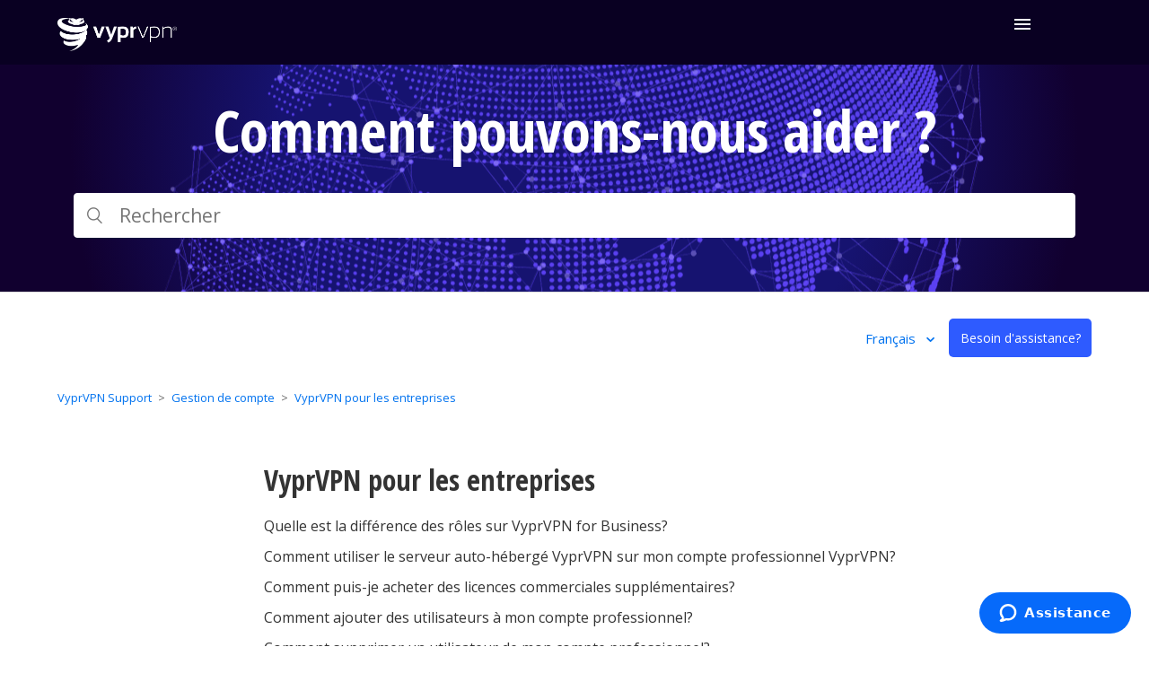

--- FILE ---
content_type: text/html; charset=utf-8
request_url: https://support.vyprvpn.com/hc/fr/sections/360007434652-VyprVPN-pour-les-entreprises
body_size: 5214
content:
<!DOCTYPE html>
<html dir="ltr" lang="fr">
<head>
  <meta charset="utf-8" />
  <!-- v26867 -->


  <title>VyprVPN pour les entreprises &ndash; VyprVPN Support</title>

  <meta name="csrf-param" content="authenticity_token">
<meta name="csrf-token" content="">

  <link rel="canonical" href="https://support.vyprvpn.com/hc/fr/sections/360007434652-VyprVPN-pour-les-entreprises">
<link rel="alternate" hreflang="de" href="https://support.vyprvpn.com/hc/de/sections/360007434652-VyprVPN-f%C3%BCr-Unternehmen">
<link rel="alternate" hreflang="en-us" href="https://support.vyprvpn.com/hc/en-us/sections/360007434652-VyprVPN-For-Business">
<link rel="alternate" hreflang="es" href="https://support.vyprvpn.com/hc/es/sections/360007434652-VyprVPN-para-hacer-negocios">
<link rel="alternate" hreflang="fr" href="https://support.vyprvpn.com/hc/fr/sections/360007434652-VyprVPN-pour-les-entreprises">
<link rel="alternate" hreflang="x-default" href="https://support.vyprvpn.com/hc/en-us/sections/360007434652-VyprVPN-For-Business">
<link rel="alternate" hreflang="zh-cn" href="https://support.vyprvpn.com/hc/zh-cn/sections/360007434652-VyprVPN%E5%95%86%E4%B8%9A">

  <link rel="stylesheet" href="//static.zdassets.com/hc/assets/application-f34d73e002337ab267a13449ad9d7955.css" media="all" id="stylesheet" />
    <!-- Entypo pictograms by Daniel Bruce — www.entypo.com -->
    <link rel="stylesheet" href="//static.zdassets.com/hc/assets/theming_v1_support-e05586b61178dcde2a13a3d323525a18.css" media="all" />
  <link rel="stylesheet" type="text/css" href="/hc/theming_assets/184654/360000709892/style.css?digest=40068178122509">

  <link rel="icon" type="image/x-icon" href="/hc/theming_assets/01HZGZ675PG098W5SK1X59M8QV">

    <script src="//static.zdassets.com/hc/assets/jquery-ed472032c65bb4295993684c673d706a.js"></script>
    <script async src="https://www.googletagmanager.com/gtag/js?id=G-2JZL5ZRLK8"></script>
<script>
  window.dataLayer = window.dataLayer || [];
  function gtag(){dataLayer.push(arguments);}
  gtag('js', new Date());
  gtag('config', 'G-2JZL5ZRLK8');
</script>


  <meta content="width=device-width, initial-scale=1.0" name="viewport" />

<!-- Google Tag Manager -->
<script>(function(w,d,s,l,i){w[l]=w[l]||[];w[l].push({‘gtm.start’:
new Date().getTime(),event:‘gtm.js’});var f=d.getElementsByTagName(s)[0],
j=d.createElement(s),dl=l!=‘dataLayer’?‘&l=‘+l:‘’;j.async=true;j.src=
’https://www.googletagmanager.com/gtm.js?id='+i+dl;f.parentNode.insertBefore(j,f);
})(window,document,‘script’,‘dataLayer’,‘GTM-MMFFZ9S’);</script>
<!-- End Google Tag Manager -->

  <script type="text/javascript" src="/hc/theming_assets/184654/360000709892/script.js?digest=40068178122509"></script>
</head>
<body class="">
  
  
  

  <!-- Google Tag Manager (noscript) -->
<noscript><iframe src="https://www.googletagmanager.com/ns.html?id=GTM-MMFFZ9S"
height="0" width="0" style="display:none;visibility:hidden"></iframe></noscript>
<!-- End Google Tag Manager (noscript) -->

<header id="header-wrapper" class="header-wrapper">
<div class="outer-wrapper">
  <div id="header" class="header">
    <div class="logo">
      <a title="Accueil" href="/hc/fr">
       	<img src="/hc/theming_assets/01HZGZ66P55DSZ5ZPY7RAAJYRS" alt="Page d’accueil du Centre d’aide VyprVPN Support">
      </a>
    </div>
    <nav class="header-inner product-nav product-nav-vypr fr">
  <div class="container clearfix">
    <div id="product-nav-wrap" class="product-nav-wrap">
      <div id="product-nav-main" class="product-nav-main clearfix">
        <ul class="unstyled product-nav-links pull-left">
          <li id="features-nav-item" class="iblock"><a href="https://www.vyprvpn.com/fr/features"><span>Fonctionnalités</span></a></li>
          <li id="apps-nav-item" class="iblock"><a href="https://www.vyprvpn.com/fr/vpn-apps"><span>Applications VPN</span></a></li>
          <li class="iblock"><a href="https://www.vyprvpn.com/fr/why-vpn"><span>Pourquoi Utiliser un VPN ?</span></a></li>
          <li class="iblock"><a href="https://www.vyprvpn.com/fr/our-commitment"><span>Notre engagement</span></a></li>
          <li class="iblock"><a href="https://www.vyprvpn.com/fr/business-vpn"><span>Entreprise</span></a></li>
          <li class="iblock current-page"><a href="https://support.vyprvpn.com/hc/fr"><span>Aide</span></a></li>
        </ul>
        <ul class="unstyled product-nav-ctas pull-right">
          <li class="iblock login">
              <a class="button-theme-btn-secondary-blue-stroke" href="https://www.vyprvpn.com/fr/controlpanel" target="_blank">Mon Compte</a>
           </li>
          <li class="iblock buy">
            <a class="primary-button" href="https://www.vyprvpn.com/fr/buy-vpn">Commencer</a>
          </li>
        </ul>
      </div>
    </div>

  </div>
</nav>
    <a id="product-nav-toggle" class="product-nav-toggle gf-icon-font-hamburger-menu fr"><img src="https://theme.zdassets.com/theme_assets/184654/f5d52a9b24f492dfa5ba6ee1db47ff155031e675.svg" alt="hamburgers icône" /></a>
  </div>
</div>

  <div class="section hero">
    <div class="hero-inner">
      <h2 class="fr">Comment pouvons-nous aider ?</h2>
      <form role="search" class="search search-full" data-search="" data-instant="true" autocomplete="off" action="/hc/fr/search" accept-charset="UTF-8" method="get"><input type="hidden" name="utf8" value="&#x2713;" autocomplete="off" /><input type="search" name="query" id="query" placeholder="Rechercher" autocomplete="off" aria-label="Rechercher" /></form>
    </div>
  </div>
</header> 
<div class="container-divider"></div>
  <div class="sub-nav-container">
    <nav class="user-nav header-sub-nav clearfix">
      
        <div class="dropdown language-selector" aria-haspopup="true">
          <a class="dropdown-toggle">
            Français
          </a>
          <span class="dropdown-menu dropdown-menu-end" role="menu">
            
              <a href="/hc/change_language/de?return_to=%2Fhc%2Fde%2Fsections%2F360007434652-VyprVPN-f%25C3%25BCr-Unternehmen" dir="ltr" rel="nofollow" role="menuitem">
                Deutsch
              </a>
            
              <a href="/hc/change_language/en-us?return_to=%2Fhc%2Fen-us%2Fsections%2F360007434652-VyprVPN-For-Business" dir="ltr" rel="nofollow" role="menuitem">
                English (US)
              </a>
            
              <a href="/hc/change_language/es?return_to=%2Fhc%2Fes%2Fsections%2F360007434652-VyprVPN-para-hacer-negocios" dir="ltr" rel="nofollow" role="menuitem">
                Español
              </a>
            
              <a href="/hc/change_language/zh-cn?return_to=%2Fhc%2Fzh-cn%2Fsections%2F360007434652-VyprVPN%25E5%2595%2586%25E4%25B8%259A" dir="ltr" rel="nofollow" role="menuitem">
                简体中文
              </a>
            
          </span>
        </div>
      &ensp;
      <a class="button-large request" onclick="zE.activate({hideOnClose: false});" style="cursor:pointer;">Besoin d'assistance?</a>
      
    </nav>
  </div>

  <main role="main">
    <div class="container">
  <nav class="sub-nav">
    <ol class="breadcrumbs">
  
    <li title="VyprVPN Support">
      
        <a href="/hc/fr">VyprVPN Support</a>
      
    </li>
  
    <li title="Gestion de compte">
      
        <a href="/hc/fr/categories/360002226771-Gestion-de-compte">Gestion de compte</a>
      
    </li>
  
    <li title="VyprVPN pour les entreprises">
      
        <a href="/hc/fr/sections/360007434652-VyprVPN-pour-les-entreprises">VyprVPN pour les entreprises</a>
      
    </li>
  
</ol>

    
  </nav>

  <div class="section-container">
    <section class="section-content">
      <header class="page-header">
        <h1>VyprVPN pour les entreprises</h1>
        
        
      </header>

      


      
        <ul class="article-list">
          
            <li class="article-list-item ">
              
              <a href="/hc/fr/articles/360039404231-Quelle-est-la-diff%C3%A9rence-des-r%C3%B4les-sur-VyprVPN-for-Business" class="article-list-link">Quelle est la différence des rôles sur VyprVPN for Business?</a>
              
            </li>
          
            <li class="article-list-item ">
              
              <a href="/hc/fr/articles/33693428195085-Comment-utiliser-le-serveur-auto-h%C3%A9berg%C3%A9-VyprVPN-sur-mon-compte-professionnel-VyprVPN" class="article-list-link">Comment utiliser le serveur auto-hébergé VyprVPN sur mon compte professionnel VyprVPN?</a>
              
            </li>
          
            <li class="article-list-item ">
              
              <a href="/hc/fr/articles/360038081091-Comment-puis-je-acheter-des-licences-commerciales-suppl%C3%A9mentaires" class="article-list-link">Comment puis-je acheter des licences commerciales supplémentaires?</a>
              
            </li>
          
            <li class="article-list-item ">
              
              <a href="/hc/fr/articles/360037715572-Comment-ajouter-des-utilisateurs-%C3%A0-mon-compte-professionnel" class="article-list-link">Comment ajouter des utilisateurs à mon compte professionnel?</a>
              
            </li>
          
            <li class="article-list-item ">
              
              <a href="/hc/fr/articles/360038081071-Comment-supprimer-un-utilisateur-de-mon-compte-professionnel" class="article-list-link">Comment supprimer un utilisateur de mon compte professionnel?</a>
              
            </li>
          
            <li class="article-list-item ">
              
              <a href="/hc/fr/articles/360037715532-Comment-consulter-mes-factures" class="article-list-link">Comment consulter mes factures?</a>
              
            </li>
          
        </ul>  
      

      

    </section>
  </div>
</div>

  </main>

  <footer class="footer">
  <div class="container">

	<div class="section vyprvpn">
		<h3 class="section-name">VYPRVPN</h3>
		<ul>
			<li class="menu-item"><a class="menu-item-link" href="https://www.vyprvpn.com/fr/features">Fonctionnalités</a></li>
			<li class="menu-item"><a class="menu-item-link" href="https://www.vyprvpn.com/fr/vpn-apps">Aperçu des applications</a></li>
			<li class="menu-item"><a class="menu-item-link" href="https://www.vyprvpn.com/fr/buy-vpn">Prix</a></li>
			<li class="menu-item"><a class="menu-item-link" href="https://www.vyprvpn.com/fr/business-vpn">VyprVPN pour les entreprises</a></li>
		</ul>
	</div>

	<div class="section company">
	<h3 class="section-name">Société</h3>
	<ul>
		<li class="menu-item"><a class="menu-item-link" href="https://www.goldenfrog.com/fr/about-us">À propos de Golden Frog</a></li>
		<li class="menu-item"><a class="menu-item-link" href="https://www.goldenfrog.com/fr/about-us/vision-paper">Document d'orientation</a></li>
		<li class="menu-item"><a class="menu-item-link" href="https://www.vyprvpn.com/fr/blog">Blog</a></li>
		<li class="menu-item"><a class="menu-item-link" href="https://www.goldenfrog.com/fr/careers">Carrières</a></li>
		<li class="menu-item"><a class="menu-item-link" href="https://www.vyprvpn.com/fr/terms-of-service">Conditions du service</a></li>
	</ul>
	</div>

	<div class="section resources">
		<h3 class="section-name">Ressources</h3>
		<ul>
			<li class="menu-item"><a class="menu-item-link" href="https://support.vyprvpn.com/hc/fr">Centre d'aide</a></li>
			<li class="menu-item"><a class="menu-item-link" onclick="zE.activate({hideOnClose: false});" style="cursor:pointer;">Contactez le Support</a></li>
			<li class="menu-item"><a class="menu-item-link" href="https://www.vyprvpn.com/fr/why-vpn">Pourquoi utiliser un VPN ?</a></li>
			<li class="menu-item"><a class="menu-item-link" href="https://signup.cj.com/member/signup/publisher/?cid=5282181">Programme d'affiliation</a></li>
			<li class="menu-item"><a class="menu-item-link" href="https://www.goldenfrog.com/fr/resellers">Revendeurs</a></li>
			<li class="menu-item"><a class="menu-item-link" href="https://www.vyprvpn.com/fr/vpn-sdk">SDK de VyprVPN</a></li>
		</ul>
	</div>

       <div class="section language">
		<!--<h3 class="section-name">La Langue</h3>
		<ul>
			<li class="menu-item"><a class="menu-item-link" href="https://support.vyprvpn.com/hc/en-us"> <span>English</span></a></li>
			<li class="menu-item"><a class="menu-item-link" href="https://support.vyprvpn.com/hc/zh-cn"> <span>中文(简体)</span></a></li>
			<li class="menu-item"><a class="menu-item-link" href="https://support.vyprvpn.com/hc/fr"> <span>Français</span></a></li>
			<li class="menu-item"><a class="menu-item-link" href="https://support.vyprvpn.com/hc/es"> <span>Español</span></a></li>
			<li class="menu-item"><a class="menu-item-link" href="https://support.vyprvpn.com/hc/de"> <span>Deutsch</span></a></li>
		</ul>-->

		<h3 class="section-name social">Suivez-nous</h3>
		   <ul class="social-icon">
                               <li class="social-icon-item"><a href="https://twitter.com/VyprVPN"> <img src="https://theme.zdassets.com/theme_assets/184654/7b8f14e20989eb11974a06da9029a0eb6e056dda.svg" alt="Twitter"> </a></li>
                               <li class="social-icon-item"><a href="https://www.facebook.com/vyprVPN"> <img src="https://theme.zdassets.com/theme_assets/184654/e9eeb42834b0a71e81bf31094c3e9013bde48c57.svg" alt="Facebook"> </a></li>
			</ul>
	</div>
</div>
  <div class="copyright-container">
		<div class="logo">
			<a title="Accueil" href="/hc/fr"><img src="/hc/theming_assets/01HZGZ668FAT97FN8JXP8FS97C"></a>
			<p class="copyright-text">Copyright © 2025 Certida, LLC  All rights reserved.</p>
		</div>
	</div>
</footer>




  <!-- / -->

  
  <script src="//static.zdassets.com/hc/assets/fr.9c34299558014f9801ff.js"></script>
  

  <script type="text/javascript">
  /*

    Greetings sourcecode lurker!

    This is for internal Zendesk and legacy usage,
    we don't support or guarantee any of these values
    so please don't build stuff on top of them.

  */

  HelpCenter = {};
  HelpCenter.account = {"subdomain":"powerhousemanagement","environment":"production","name":"Certida"};
  HelpCenter.user = {"identifier":"da39a3ee5e6b4b0d3255bfef95601890afd80709","email":null,"name":"","role":"anonymous","avatar_url":"https://assets.zendesk.com/hc/assets/default_avatar.png","is_admin":false,"organizations":[],"groups":[]};
  HelpCenter.internal = {"asset_url":"//static.zdassets.com/hc/assets/","web_widget_asset_composer_url":"https://static.zdassets.com/ekr/snippet.js","current_session":{"locale":"fr","csrf_token":null,"shared_csrf_token":null},"usage_tracking":{"event":"section_viewed","data":"[base64]--858f395d2f0574b79e8360bc8b99194b5f69aad2","url":"https://support.vyprvpn.com/hc/activity"},"current_record_id":null,"current_record_url":null,"current_record_title":null,"current_text_direction":"ltr","current_brand_id":360000709892,"current_brand_name":"VyprVPN","current_brand_url":"https://vyprvpn.zendesk.com","current_brand_active":true,"current_path":"/hc/fr/sections/360007434652-VyprVPN-pour-les-entreprises","show_autocomplete_breadcrumbs":true,"user_info_changing_enabled":false,"has_user_profiles_enabled":false,"has_end_user_attachments":true,"user_aliases_enabled":false,"has_anonymous_kb_voting":true,"has_multi_language_help_center":true,"show_at_mentions":false,"embeddables_config":{"embeddables_web_widget":true,"embeddables_help_center_auth_enabled":false,"embeddables_connect_ipms":false},"answer_bot_subdomain":"static","gather_plan_state":"subscribed","has_article_verification":true,"has_gather":true,"has_ckeditor":false,"has_community_enabled":false,"has_community_badges":true,"has_community_post_content_tagging":false,"has_gather_content_tags":true,"has_guide_content_tags":true,"has_user_segments":true,"has_answer_bot_web_form_enabled":true,"has_garden_modals":false,"theming_cookie_key":"hc-da39a3ee5e6b4b0d3255bfef95601890afd80709-2-preview","is_preview":false,"has_search_settings_in_plan":true,"theming_api_version":1,"theming_settings":{"brand_color":"rgba(46, 91, 255, 1)","brand_text_color":"#FFFFFF","text_color":"#333333","link_color":"#0072EF","background_color":"#FFFFFF","heading_font":"Helvetica, Arial, sans-serif","text_font":"Helvetica, Arial, sans-serif","logo":"/hc/theming_assets/01HZGZ66P55DSZ5ZPY7RAAJYRS","favicon":"/hc/theming_assets/01HZGZ675PG098W5SK1X59M8QV","homepage_background_image":"/hc/theming_assets/01HZGZ67GTF0NMT16J78PBRX5E","community_background_image":"/hc/theming_assets/01HZGZ67ZK8JF9MHYXSG6X5YKS","community_image":"/hc/theming_assets/01HZGZ688S18QVP2471N0CM299","instant_search":true,"scoped_kb_search":false,"scoped_community_search":false,"show_recent_activity":true,"show_articles_in_section":true,"show_article_author":false,"show_article_comments":false,"show_follow_article":false,"show_recently_viewed_articles":true,"show_related_articles":true,"show_article_sharing":true,"show_follow_section":false,"show_follow_post":false,"show_post_sharing":false,"show_follow_topic":false},"has_pci_credit_card_custom_field":true,"help_center_restricted":false,"is_assuming_someone_else":false,"flash_messages":[],"user_photo_editing_enabled":true,"user_preferred_locale":"en-us","base_locale":"fr","login_url":"https://powerhousemanagement.zendesk.com/access?brand_id=360000709892\u0026return_to=https%3A%2F%2Fsupport.vyprvpn.com%2Fhc%2Ffr%2Fsections%2F360007434652-VyprVPN-pour-les-entreprises","has_alternate_templates":true,"has_custom_statuses_enabled":true,"has_hc_generative_answers_setting_enabled":true,"has_generative_search_with_zgpt_enabled":false,"has_suggested_initial_questions_enabled":false,"has_guide_service_catalog":true,"has_service_catalog_search_poc":false,"has_service_catalog_itam":false,"has_csat_reverse_2_scale_in_mobile":false,"has_knowledge_navigation":false,"has_unified_navigation":false,"has_unified_navigation_eap_access":false,"has_csat_bet365_branding":false,"version":"v26867","dev_mode":false};
</script>

  
  <script src="//static.zdassets.com/hc/assets/moment-3b62525bdab669b7b17d1a9d8b5d46b4.js"></script>
  <script src="//static.zdassets.com/hc/assets/hc_enduser-d7240b6eea31e24cbd47b3b04ab3c4c3.js"></script>
  
  
</body>
</html>

--- FILE ---
content_type: image/svg+xml
request_url: https://support.vyprvpn.com/hc/theming_assets/01HZGZ668FAT97FN8JXP8FS97C
body_size: 1413
content:
<?xml version="1.0" encoding="UTF-8"?><svg id="Layer_2" xmlns="http://www.w3.org/2000/svg" viewBox="0 0 1053.05 292"><g id="Layer_1-2"><g><g><path d="m112.9,27.87c-7.21-6.72-5.89-14.08-3.19-19.79,0,0,14.01,19.31,31.46,26.46,0,0-1.5.11-3.85.11-6.11,0-18.02-.82-24.43-6.79m78.18,6.67c17.45-7.15,31.45-26.46,31.45-26.46,2.7,5.71,4.02,13.07-3.19,19.78-6.4,5.97-18.31,6.79-24.43,6.79-2.34,0-3.84-.11-3.84-.11m-23.86,95.04c29.03,0,61.01-6.56,80.83-20.07-19.74,19.67-59.14,34.28-105.22,36.46-50.62,2.41-94.77-10.79-114.23-31.67-5.69,7.45-8.63,15.45-8.22,23.68,1.66,33.27,57.52,57.67,124.77,54.46,21.49-1.02,41.53-4.74,58.81-10.41-13.09,8.61-29.06,16.01-46.93,21.23-40.97,11.99-80.16,9.09-100.83-5.33-2.99,7.62-4.74,15.34-1.42,22.28,10.96,22.77,62.59,34.52,117.05,18.6,3.81-1.12,7.52-2.33,11.14-3.64-19.06,37.55-78.18,56.85-78.18,56.85,93.86-14.88,133.16-81.95,142.56-100.64,4.92-9.58,7.43-19.69,4.62-28.84-.62-1.97-1.45-3.86-2.46-5.65,9.63-9.26,14.91-19.67,14.37-30.48-.4-7.81-3.81-15.13-9.63-21.73,8.16-7.28,13.1-16.19,13.1-26.79,0-31.3-28.67-33.82-28.67-33.82,0,0,43.65,17.51-14.93,29.41-58.58,11.9-118.84,1.02-165.16-23.46C15.36,27.13,44.23,7.76,103.2,5.72c-1.95,5.06-2.46,12.51-3.05,16.01,0,0-8.67.64-7.52,8.03,1.17,7.39,7.89,16.46,25.97,21.73,18.09,5.28,16.36,5.91,24.25,9.07,7.66,3.08,19.24,2.14,23.27-.42,4.01,2.56,15.6,3.51,23.26.42,7.88-3.16,6.15-3.8,24.24-9.07,18.09-5.27,24.83-14.34,25.97-21.74,1.15-7.37-7.5-8.03-7.5-8.03-1.16-6.74-1.92-28.15-13.45-18.83-2.48,2.01-11.12-.54-14.76-.73-12.49-.61-23.07,4.01-27.41,7.12-4.28,3.08-8.72,3.4-10.36,3.4-1.66-.02-6.1-.32-10.38-3.4-4.33-3.11-14.91-7.74-27.4-7.11-3.63.19-12.28,2.73-14.77.73-4.48-3.64-7.32-2.58-9.21.42-9.54-1.54-23.74-3.32-38.61-3.32C34.4,0,0,7.89,0,42.49c0,56.46,109.99,87.08,167.21,87.08h0Z"/><g><path d="m191.07,34.53s19.4,1.58,28.27-6.66c7.21-6.72,5.89-14.08,3.19-19.79,0,0-14.01,19.31-31.45,26.46" style="fill:#f9a319;"/><path d="m112.9,27.87c8.87,8.25,28.27,6.66,28.27,6.66-17.45-7.15-31.46-26.46-31.46-26.46-2.7,5.71-4.02,13.07,3.19,19.78" style="fill:#f9a319;"/></g></g><g><g><path d="m449.66,74.94l25.07,72.21,24.5-72.21h26.11l-41.26,103.26c-7.31,18.2-19.01,31.16-35.1,38.86l-12.11-17.27c11.1-4.92,19.18-12.91,24.23-23.99l-38.04-100.85h26.6Z" style="fill-rule:evenodd;"/><path d="m576.06,74.95c-15.95,0-30.54,1.36-43.72,4.09v132.49h25.09v-41.08c7.42,3.18,15.13,4.77,23.08,4.77,32.05,0,48.08-17.53,48.08-52.62,0-31.77-17.51-47.65-52.53-47.65Zm4.36,79.26c-8.46,0-16.14-1.72-22.99-5.15v-52.33c4.73-.89,11.28-1.33,19.66-1.33,17.8,0,26.69,8.99,26.69,27.01,0,21.2-7.77,31.8-23.36,31.8Z" style="fill-rule:evenodd;"/><polygon points="342.01 74.94 366.13 145.04 391.21 74.94 417.71 74.94 377.31 175.22 353.45 175.22 315.51 74.94 342.01 74.94" style="fill-rule:evenodd;"/><path d="m663.57,74.94l3.14,12.8c8.7-8.53,17.89-12.8,27.59-12.8v20.45c-9.33,0-17.69,4.22-25.06,12.7v67.14h-25.07v-100.28h19.41Z" style="fill-rule:evenodd;"/></g><g><path d="m855.1,74.95c-14.06,0-27.69,1.36-40.88,4.09v132.49h9.94v-41.08c12.49,3.18,22.71,4.78,30.67,4.78,32.04,0,48.08-17.53,48.08-52.63,0-31.77-15.96-47.65-47.81-47.65Zm-.39,90.72c-8.46,0-18.64-1.72-30.56-5.16v-74.29c11.67-1.53,21.91-2.29,30.75-2.29,25.56,0,38.35,12.82,38.35,38.48,0,28.85-12.86,43.26-38.54,43.26Z" style="fill:#f9a319; fill-rule:evenodd;"/><polygon points="717.75 74.94 754.09 166.54 790.6 74.94 801.96 74.94 759.66 175.22 748.11 175.22 706.4 74.94 717.76 74.94 717.75 74.94" style="fill:#f9a319; fill-rule:evenodd;"/><path d="m931.71,74.94l1.24,12.8c16.47-8.53,30.78-12.8,42.96-12.8,21.65,0,32.48,10.54,32.48,31.61v68.67h-9.95v-68.96c0-14.89-8.29-22.33-24.88-22.33-11.93,0-24.92,4.23-39,12.69v78.61h-9.92v-100.28h7.07Z" style="fill:#f9a319; fill-rule:evenodd;"/><path d="m1034.86,78.52c-8.65,0-15.65,7.01-15.65,15.65s7.01,15.66,15.65,15.66,15.65-7.01,15.65-15.66-7.01-15.65-15.65-15.65Zm-18.19,15.65c0-10.05,8.14-18.19,18.19-18.19s18.19,8.14,18.19,18.19-8.14,18.19-18.19,18.19-18.19-8.14-18.19-18.19Z" style="fill:#f9a319; fill-rule:evenodd;"/><path d="m1039.5,105.22l2.17-1.31-4.6-7.68c2.32-.26,4.13-2.21,4.13-4.6v-3.39c0-2.57-2.08-4.65-4.65-4.65h-8.04v21.15h2.54v-8.46h3.09l5.36,8.93Zm-8.45-19.09h5.5c1.17,0,2.11.95,2.11,2.12v3.39c0,1.17-.94,2.11-2.11,2.11h-5.5v-7.62Z" style="fill:#f9a319; fill-rule:evenodd;"/></g></g></g></g></svg>